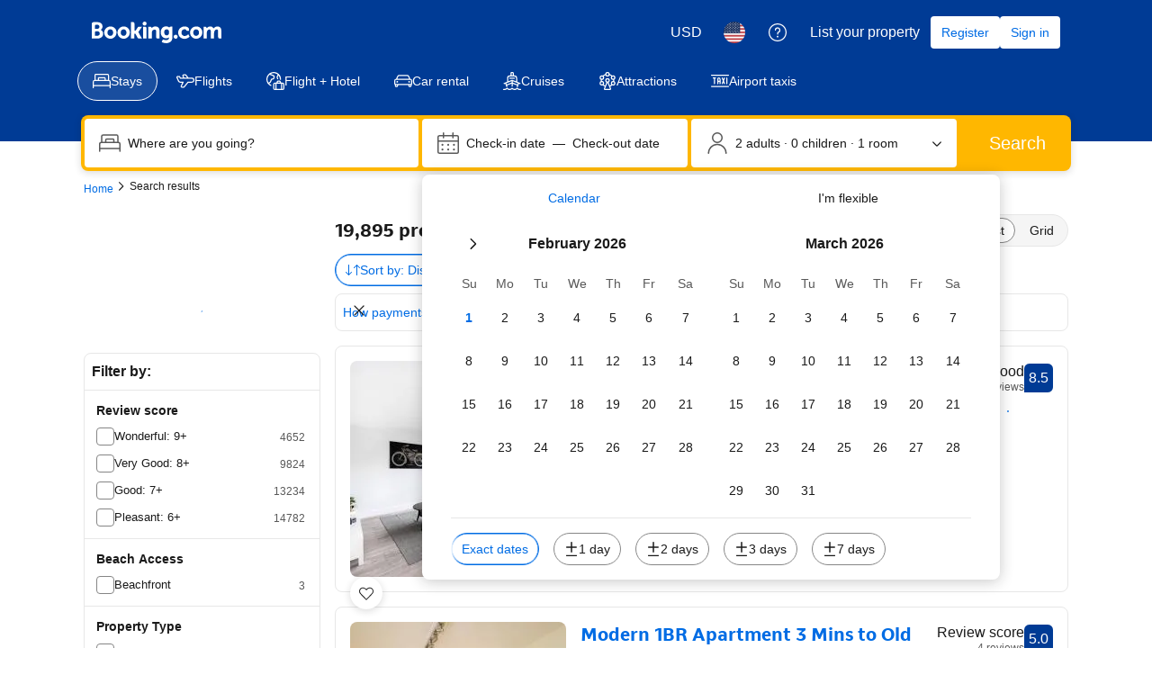

--- FILE ---
content_type: text/html; charset=UTF-8
request_url: https://www.booking.com/searchresults.html?latitude=51.52656862800776;longitude=-0.09192155171227635
body_size: 1820
content:
<!DOCTYPE html>
<html lang="en">
<head>
    <meta charset="utf-8">
    <meta name="viewport" content="width=device-width, initial-scale=1">
    <title></title>
    <style>
        body {
            font-family: "Arial";
        }
    </style>
    <script type="text/javascript">
    window.awsWafCookieDomainList = ['booking.com'];
    window.gokuProps = {
"key":"AQIDAHjcYu/GjX+QlghicBgQ/7bFaQZ+m5FKCMDnO+vTbNg96AH4rNVz6su/VZEN8ZENhuRFAAAAfjB8BgkqhkiG9w0BBwagbzBtAgEAMGgGCSqGSIb3DQEHATAeBglghkgBZQMEAS4wEQQMHtBCXf9B+pJ2/29OAgEQgDukEVPElPDYSfamSrvyxPl7iEpF7msKJ+X2JcVoiD6/fFu/+yi7EHB5AmsWBhRVTr/y925s7dcBY+6fsg==",
          "iv":"A6x+TQCJQAAAJ/cY",
          "context":"1tlM8ieI8QyErPfA/q3cg8tyrjrS2bEGaClzTLMo6fgJwt9UZJ5PJcMKvzyhXG7DEv3CFrCENh0RI590Frp/5iFF7zvxz0c9xsahvu+dtaNsFGCrvV9MtxIg7VEL6Xa4D2YRnPmQqH3aG1S0mu3oVHKkjsHAJVo+BPMfRuGb6pjtpMbjPELzjeuvWDkMukB+61/kLZqvvMLCmUH2i2xMSkWiFfZx7U8EyoPhHTDBSXtkEVzbIVLXlhkoUWAQlcbC3qDmOT4nrC/OGhuGB/tUqnu93xzg6Gv/a87/KH5ny8SZxHpL8vBu9SLZJew751UZotBrMHYizW6RfWrP7Sbub6lbGeMAQRxAEK5MYd9a7x/aCsJehWA5KQ=="
};
    </script>
    <script src="https://d8c14d4960ca.337f8b16.us-east-2.token.awswaf.com/d8c14d4960ca/a18a4859af9c/f81f84a03d17/challenge.js"></script>
</head>
<body>
    <div id="challenge-container"></div>
    <script type="text/javascript">
        AwsWafIntegration.saveReferrer();
        AwsWafIntegration.checkForceRefresh().then((forceRefresh) => {
            if (forceRefresh) {
                AwsWafIntegration.forceRefreshToken().then(() => {
                    window.location.reload(true);
                });
            } else {
                AwsWafIntegration.getToken().then(() => {
                    window.location.reload(true);
                });
            }
        });
    </script>
    <noscript>
        <h1>JavaScript is disabled</h1>
        In order to continue, we need to verify that you're not a robot.
        This requires JavaScript. Enable JavaScript and then reload the page.
    </noscript>
</body>
</html>

--- FILE ---
content_type: text/css
request_url: https://cf.bstatic.com/psb/capla/static/css/09fb2abd.80c171a1.chunk.css
body_size: 192
content:
.f23e65fd58{font-weight:700}.a245646e46{font-weight:700;color:var(--bui_color_foreground)}.bc7a8e3482{font-weight:600;color:var(--bui_color_foreground)}.b15792eb8f{color:var(--bui_color_constructive_foreground)}.de887d9ebf{color:var(--bui_color_constructive_foreground)}

/*# sourceMappingURL=https://istatic.booking.com/internal-static/capla/static/css/09fb2abd.80c171a1.chunk.css.map*/

--- FILE ---
content_type: text/css
request_url: https://cf.bstatic.com/psb/capla/static/css/3fa47388.58b6a37e.chunk.css
body_size: 307
content:
.f4fb56306d{padding:var(--bui_spacing_8x) var(--bui_spacing_4x) 0}.a92c775a15{padding-left:calc(var(--bui_spacing_6x) + var(--bui_spacing_16x));padding-right:calc(var(--bui_spacing_6x) + var(--bui_spacing_16x))}.cef2b10c32{margin:0}.a1a17aa707{padding:var(--bui_spacing_1x) var(--bui_spacing_4x) var(--bui_spacing_4x)}.a2378b77a7{padding-left:calc(var(--bui_spacing_6x) + var(--bui_spacing_16x));padding-right:calc(var(--bui_spacing_6x) + var(--bui_spacing_16x))}.a45236b078{font-size:14px}.e30fd70813{padding:var(--bui_spacing_4x);width:100%;border-top:1px solid var(--bui_color_border_alt);box-sizing:border-box}.e9165d74b2{padding:var(--bui_spacing_6x)}.a390580258{--illustration-size:44px;width:100%}.fe16455655{padding:var(--bui_spacing_4x)}.b83a125d2a{width:var(--illustration-size)}.fb7e223882{width:calc(100% - var(--illustration-size))}
.b88f649033{width:100%}
.c4b02e9bdd{margin:0}.b58069a581{font-size:14px}.aee2fac107{margin-top:var(--bui_spacing_2x);padding:var(--bui_spacing_4x);padding-top:0;width:100%;box-sizing:border-box}.f6cb2cf9de{font-weight:700}

/*# sourceMappingURL=https://istatic.booking.com/internal-static/capla/static/css/3fa47388.58b6a37e.chunk.css.map*/

--- FILE ---
content_type: text/javascript
request_url: https://cf.bstatic.com/psb/capla/static/js/2ba36118.fccf54dd.chunk.js
body_size: 16775
content:
/*! For license information please see 2ba36118.fccf54dd.chunk.js.LICENSE.txt */
"use strict";(self["b-iam-fe-components__LOADABLE_LOADED_CHUNKS__"]=self["b-iam-fe-components__LOADABLE_LOADED_CHUNKS__"]||[]).push([["2ba36118"],{d0989236:(e,t,n)=>{n.d(t,{B:()=>o});var i=n("43a4d203"),r=n("dc6d28ff");function o(){const e=(0,r.getRequestContext)();return{get acceptHeader(){return e.getAcceptHeader()},get actionName(){return e.getActionName()},get affiliate(){return e.getAffiliate()},get basePageUrl(){return e.getBasePageUrl()},get body(){return e.getBody()},get bPlatformEnvironment(){return e.getBPlatformEnvironment()},get CDNOrigin(){return e.getCDNOrigin()},get CSPNonce(){return e.getCSPNonce()},get CSRFToken(){return e.getCSRFToken()},get currency(){return e.getCurrency()},get encryptedCommonOauthState(){return e.getEncryptedCommonOauthState()},get ETSerializedState(){return e.getETSerializedState()},get isInternalIp(){return e.isInternalIp()},get isInternalUser(){return e.isInternalUser()},get isLanding(){return e.isLanding()},get isNormalRequest(){return e.isNormalRequest()},get isRobotRequest(){return e.isRobotRequest()},get language(){return e.getLanguage()},get pageviewId(){return e.getPageviewId()},get partnerIdentity(){return e.getPartnerIdentity()},get publicPath(){return e.getPublicPath()},get sessions(){return e.getSessions()},get siteId(){return e.getSiteId()},get siteType(){return e.getSiteType()},get staffIdentity(){return e.getStaffIdentity()},get userAgent(){return e.getUserAgent()},get userIdentity(){return e.getUserIdentity()},get visitorCountry(){return e.getVisitorCountry()},get visitorCountryRegion(){return e.getVisitorCountryRegion()},get visitorIP(){return e.getVisitorIP()},get visitorUfi(){return e.getVisitorUfi()},get isCnDomain(){var t;return null===e||void 0===e||null===(t=e.getBasePageUrl())||void 0===t||null===(t=t.host)||void 0===t?void 0:t.endsWith("booking.cn")},get unpackedGuestAccessToken(){return e.getUnpackedGuestAccessToken()},get isLoggedIn(){var t;const n=null===(t=e.getUnpackedGuestAccessToken())||void 0===t?void 0:t.authenticatorAssuranceLevel;return!!n&&n>=i.AuthenticatorAssuranceLevel.AAL1}}}},"22b0f37c":(e,t,n)=>{n.d(t,{Z:()=>_});var i=n("3d054e81"),r=n("ead71eb0"),o=n.n(r);const a=function(){return r.createElement("svg",{xmlns:"http://www.w3.org/2000/svg",viewBox:"0 0 121 32"},r.createElement("g",{fill:"none"},r.createElement("path",{fill:"#fff",d:"m115.546514 25.2308571c0 .6226286-.299657 1.1181715-.905828 1.4864-.602743.3650286-1.398857.5492572-2.381257.5492572-1.1824 0-2.194743-.2813714-3.037486-.8470857-.842514-.5659429-1.432-1.2857143-1.771886-2.1629715-.1664-.4219428-.462857-.5357714-.885714-.3380571l-3.204114 1.4395429c-.4496.2009142-.576.5090285-.379658.9341714.646172 1.5837714 1.765258 2.8893714 3.353829 3.9206857 1.5888 1.0310857 3.603657 1.5467429 6.051657 1.5467429 2.361143 0 4.356114-.6059429 5.988114-1.8212572 1.628572-1.2153143 2.444572-2.8694857 2.444572-4.9586286 0-3.4485257-2.417829-5.58464-7.253714-6.4015771-1.771886-.31136-3.040915-.6595657-3.816915-1.0378971-.772571-.3816915-1.158857-.8705143-1.158857-1.4631315 0-.5089143.303086-.9140343.905829-1.2086628.606171-.2979886 1.415543-.4453029 2.424685-.4453029 1.631772 0 3.050743.6361372 4.259658 1.9084114.336228.3381715.676114.3816915 1.012342.1272458l2.278172-2.11936c.392914-.3113829.436343-.6528915.126628-1.0178286-1.771885-2.1762743-4.373028-3.2644114-7.803428-3.2644114-2.444572 0-4.399543.5591314-5.858286 1.6740571-1.462171 1.1149257-2.194743 2.6215771-2.194743 4.5132571 0 1.5836572.582629 2.9061486 1.751772 3.96416 1.165714 1.0613486 2.747657 1.7744915 4.742628 2.1427886 1.968229.36496 3.343772.7601372 4.133029 1.18528.786057.4251429 1.178971.9876572 1.178971 1.6941714z"}),r.createElement("path",{fill:"#fff",d:"m82.0909714 23.7168c0 2.5412571.6893715 4.5433143 2.0649143 5.9965714 1.3787429 1.4562286 3.2473143 2.1828572 5.6086857 2.1828572.8992 0 1.7218286-.1204572 2.4678857-.3581715.7458286-.2411428 1.3220572-.5024 1.7284572-.7869714.4061714-.2811428.8925714-.6761143 1.4553143-1.1851428l.5062857 1.2288c.1666286.3949714.4930286.5926857.9691428.5926857h3.4571429c.4496 0 .676114-.2244572.676114-.6763429v-19.2885714c0-.4519772-.226514-.6796572-.676114-.6796572h-4.2596571c-.4496 0-.6729143.22768-.6729143.6796572v13.1413714c-1.0690286 1.5536-2.4745143 2.3302857-4.2162286 2.3302857-1.0957714 0-1.9483429-.3515428-2.5513143-1.0580571-.6061714-.7065143-.9058286-1.6404572-.9058286-2.7990857v-11.6145143c0-.4519772-.2397714-.6796572-.7193142-.6796572h-4.2164572c-.4763428 0-.7161143.22768-.7161143.6796572z"}),r.createElement("path",{fill:"#febb02",d:"m72.7899429 4.10043429c0 1.10098285.3952 2.04852571 1.1890285 2.84262857.7940572.79026285 1.7414857 1.18923428 2.8425143 1.18923428 1.1008 0 2.0482286-.39897143 2.8422857-1.18923428.7901715-.79410286 1.1890286-1.74164572 1.1890286-2.84262857 0-1.10100572-.3988571-2.048544-1.1890286-2.84264-.7940571-.794096-1.7414857-1.1892256-2.8422857-1.1892256-1.1010286 0-2.0484571.3951296-2.8425143 1.1892256-.7938285.794096-1.1890285 1.74163428-1.1890285 2.84264z"}),r.createElement("g",{fill:"#fff"},r.createElement("path",{d:"m74.0096 30.5380571c0 .4518858.2365714.6763429.7161143.6763429h4.2162286c.4797714 0 .7161142-.2244571.7161142-.6763429v-19.2885028c0-.452-.2363428-.67968-.7161142-.67968h-4.2162286c-.4795429 0-.7161143.22768-.7161143.67968z"}),r.createElement("path",{d:"m71.7677714 17.4330286c0-2.3470172-.6395428-4.1616915-1.9184-5.4473829-1.2788571-1.2856686-3.1008-1.9285028-5.4619428-1.9285028-2.1348572 0-4.1033143.7901485-5.9017143 2.3738057l-.5494857-1.1885715c-.1398857-.4218742-.4496-.6361371-.9259429-.6361371h-3.4603428c-.4763429 0-.7161143.2276571-.7161143.6796571v19.2885029c0 .4518857.2397714.6763429.7161143.6763429h4.2164571c.4795429 0 .7193143-.2244572.7193143-.6763429v-13.1848914c.4196571-.5658286 1.0258286-1.0881372 1.8118857-1.5669257.7858286-.4821258 1.5753143-.7231772 2.3611429-.7231772 2.3346285 0 3.5003428 1.2722743 3.5003428 3.8168457v11.6581486c0 .4518857.2265143.6763429.6761143.6763429h4.2564571c.4496 0 .6761143-.2244572.6761143-.6763429z"}),r.createElement("path",{d:"m50.9942857 21.7554514c0 .452-.2233143.6796572-.6729143.6796572h-14.5074285c.3097142 1.2990628.9225142 2.3436343 1.8349714 3.1372343.9126857.7901714 2.0749714 1.1851428 3.4804571 1.1851428 1.9115429 0 3.3702857-.7901714 4.3828572-2.3737143.1698285-.2544.4363428-.2946285.8027428-.1273143l3.6267429 1.5268572c.4196571.1405714.5195428.3949714.2930286.7632-2.0514286 3.4754286-5.0854858 5.2130286-9.1053715 5.2130286-3.0374857 0-5.6153143-1.0178286-7.7401143-3.0500572-2.1216-2.0356571-3.184-4.6372571-3.184-7.80112 0-3.1639543 1.0557715-5.76544 3.1641143-7.8010971 2.1081143-2.0322972 4.5958857-3.0501257 7.4635429-3.0501257 3.1773714 0 5.6651428.9810057 7.4635428 2.9463314 1.7986286 1.9620114 2.6978286 4.4295543 2.6978286 7.3959771zm-6.9974857-5.9127771c-.9024-.6629257-1.9549714-.9943772-3.1638857-.9943772-1.2356572 0-2.2713143.31472-3.1008.9508572-.8292572.6361371-1.4253714 1.4631314-1.7917714 2.48096h9.6985142c-.1965714-.9609143-.7428571-1.7745143-1.6420571-2.43744z"}),r.createElement("path",{d:"m28.3577143 26.8957714c0 .4032-.1746286.7794286-.4905143 1.0416-2.9492571 2.3581715-6.792 3.7826286-10.9774171 3.7826286-9.30468576 0-16.85591021-7.0548571-16.85591021-15.7423314 0-8.69426289 7.55122445-15.9776686 16.85591021-15.9776686 4.1786971 0 8.0080457 1.42440686 10.9506742 3.78274286.1410286.11421714.2283429.27547428.2418286.45017143.0201143.18139428-.0336.35609142-.1478857.49718857-.7524571.90704-2.3177143 2.79506285-3.0902857 3.72226285-.1142857.14109715-.2822857.22845715-.4635429.24187429-.1814857.01344-.3561143-.04701714-.4905143-.16123429-1.8541485-1.57222857-4.3062857-2.52630857-7.0002742-2.52630857-5.7574858 0-10.42660576 4.59583996-10.42660576 9.97097146 0 5.3751085 4.66911996 9.7423314 10.42660576 9.7423314 2.2371428 0 4.3063542-.6582857 6.0059885-1.7803429v-4.3539428s-3.4396571 0-4.9310857 0c-.1746743 0-.3493486-.0672-.4769828-.1948572-.1209372-.1276571-.1948343-.2956342-.1948343-.4770285 0-1.06832 0-3.1511772 0-4.2194743 0-.1814172.0738971-.3493714.1948343-.4770514.1276342-.1209372.3023085-.1948343.4769828-.1948343h9.7212572c.3693714 0 .6717714.3023543.6717714.6718857z"}))))};const s=function(){return r.createElement("svg",{xmlns:"http://www.w3.org/2000/svg",viewBox:"0 0 121 32"},r.createElement("g",{fill:"none"},r.createElement("path",{fill:"#004cb8",d:"m115.594598 25.2307874c0 .6227491-.299956 1.1182695-.906535 1.4865619-.603245.3649442-1.399796.5490905-2.382987.5490905-1.183161 0-2.196347-.2812414-3.039557-.8470725-.843211-.5658308-1.433125-1.285675-1.773076-2.1628804-.166642-.4218622-.463266-.5356981-.886538-.3381594l-3.2062 1.4396883c-.449935.2008866-.576583.5089131-.379945.9341232.646573 1.5836571 1.76641 2.889421 3.356179 3.9206395s3.606142 1.5468279 6.055786 1.5468279c2.362989 0 4.359366-.6060085 5.992462-1.821373 1.629762-1.2153648 2.44631-2.8693324 2.44631-4.9585543 0-3.4485556-2.419648-5.5846512-7.258944-6.4015906-1.773075-.3113744-3.042891-.6595781-3.819444-1.0379148-.773221-.3816848-1.159832-.8705092-1.159832-1.4631251 0-.508913.303289-.9140346.906535-1.2086685.606579-.297982 1.416461-.4452989 2.426314-.4452989 1.633096 0 3.052889.6361413 4.262713 1.908424.336618.3381593.676569.3816848 1.013186.1272282l2.279669-2.119355c.393276-.3113744.436603-.6528819.126648-1.0178261-1.773076-2.176273-4.37603-3.2644094-7.808864-3.2644094-2.446311 0-4.402694.5591347-5.862481 1.6740561-1.463121 1.1149213-2.196347 2.6215719-2.196347 4.5132553 0 1.583657.583248 2.9061614 1.753078 3.9641648 1.166497 1.0613516 2.7496 1.7744995 4.745976 2.1427919 1.969714.3649442 3.34618.7600215 4.136066 1.1852317.786552.4252103 1.179828.9876931 1.179828 1.6941447z"}),r.createElement("path",{fill:"#004cb8",d:"m82.1153119 23.716792c0 2.5412171.6898997 4.5433883 2.0663662 5.996469 1.3797994 1.4564288 3.2495273 2.1829692 5.6125171 2.1829692.8998692 0 1.7230827-.1205319 2.4696408-.358248.7465581-.241064 1.323141-.5022167 1.7297483-.7868064.4066076-.2812414.8932035-.6763187 1.4564551-1.1852318l.5065929 1.2287573c.1666424.3950772.4932616.592616.9698589.592616h3.4594968c.449935 0 .676568-.2243237.676568-.6763189v-19.2884745c0-.4519951-.226633-.6796668-.676568-.6796668h-4.2627133c-.4499345 0-.6732353.2276717-.6732353.6796668v13.1413406c-1.0698445 1.5535241-2.4763067 2.3302861-4.2193865 2.3302861-1.0965072 0-1.9497164-.3515517-2.552962-1.0580036-.6065785-.7064517-.9065348-1.6405749-.9065348-2.7990217v-11.6146014c0-.4519951-.2399652-.6796668-.7198953-.6796668h-4.2193864c-.4765973 0-.7165625.2276717-.7165625.6796668z"}),r.createElement("path",{fill:"#febb02",d:"m0 4.03185943c0 1.100993.39536721 2.04853751 1.18994015 2.84263351.79457294.79025979 1.74268653 1.18922589 2.8443408 1.18922589 1.10165426 0 2.04976788-.3989661 2.84434082-1.18922589.79073441-.794096 1.18994014-1.74164051 1.18994014-2.84263351 0-1.10099301-.39920573-2.04853753-1.18994014-2.84263353-.79457294-.794096-1.74268656-1.1892259-2.84434082-1.1892259-1.10165427 0-2.04976786.3951299-2.8443408 1.1892259s-1.18994015 1.74164052-1.18994015 2.84263353z",transform:"translate(72.808 .069)"}),r.createElement("path",{fill:"#004cb8",d:"m1.22053066 30.4694485c0 .4519952.23663225.6763188.71656245.6763188h4.21938636c.4799302 0 .71656246-.2243236.71656246-.6763188v-19.2884745c0-.4519952-.23663226-.6796668-.71656246-.6796668h-4.21938636c-.4799302 0-.71656245.2276716-.71656245.6796668z",transform:"translate(72.808 .069)"}),r.createElement("g",{fill:"#004cb8"},r.createElement("path",{d:"m71.7846736 17.4330341c0-2.3470267-.639907-4.1617035-1.9197208-5.4473786-1.279814-1.2856751-3.1028821-1.9285126-5.4658719-1.9285126-2.1363559 0-4.1060694.7901544-5.9058076 2.3738115l-.54992-1.1885798c-.1399797-.4218621-.4499348-.6361413-.926532-.6361413h-3.4628297c-.4765973 0-.7165625.2276716-.7165625.6796667v19.2884746c0 .4519952.2399652.6763187.7165625.6763187h4.2193864c.4799301 0 .7198953-.2243235.7198953-.6763187v-13.184866c.4199389-.5658309 1.0265174-1.0881364 1.8130695-1.5669165.7865524-.4821281 1.5764374-.7231922 2.3629898-.7231922 2.3363268 0 3.502824 1.2722826 3.502824 3.8168479v11.6581268c0 .4519952.2266337.6763187.6765682.6763187h4.2593804c.4499345 0 .6765684-.2243235.6765684-.6763187z"}),r.createElement("path",{d:"m50.3232223 22.4351138c.4499347 0 .6732355-.2276717.6732355-.6796668v-1.3559855c0-2.9664274-.8998692-5.4339861-2.6996074-7.3959799-1.7997383-1.9653419-4.2893762-2.9463387-7.4689137-2.9463387-2.8695828 0-5.3592207 1.0178261-7.468914 3.0501302-2.1096931 2.0356522-3.1662061 4.6371354-3.1662061 7.8011015 0 3.163966 1.0631788 5.7654492 3.1862034 7.8011015 2.1263574 2.032304 4.7059821 3.0501303 7.74554 3.0501303 4.0227484 0 7.0589735-1.7376704 9.1120082-5.2130107.2266337-.3682924.1266483-.6227491-.2932905-.7633696l-3.6294723-1.5267392c-.3666133-.1674058-.6332413-.1272284-.8032166.1272283-1.0131858 1.5836569-2.4729735 2.3738114-4.3860288 2.3738114-1.4064621 0-2.5696262-.3950772-3.4828267-1.1852317-.9132005-.7935027-1.5264447-1.8381136-1.8363996-3.1371811zm-9.4952856-7.5868223c1.2098241 0 2.2630042.3314631 3.166206.9943893.8998693.6629262 1.4464565 1.4765175 1.6430945 2.4374257h-9.7052552c.3666133-1.0178261.9631932-1.8448098 1.7930725-2.4809512.8298793-.6361413 1.8663953-.9508638 3.1028822-.9508638z"}),r.createElement("path",{d:"m28.3439154 26.8958695c0 .4031337-.1747965.779392-.4907747 1.041429-2.9513707 2.3583324-6.7968924 3.7827383-10.9852841 3.7827383-9.31127197 0-16.8678566-7.0548407-16.8678566-15.7423732 0-8.69425139 7.55658463-15.9776636 16.8678566-15.9776636 4.1816688 0 8.0137446 1.42440595 10.9583924 3.78273842.1411816.11422124.22858.27547475.2420258.45016604.0201688.18141019-.0336146.35610148-.1479047.49719831-.7529693.90705094-2.3194143 2.79506073-3.0925523 3.72226836-.1142901.14109682-.2823635.22844247-.4638829.24188025-.1815195.01343781-.356316-.04703227-.4907747-.16125351-1.8555315-1.57222164-4.3094046-2.52630486-7.0053036-2.52630486-5.7615596 0-10.43400295 4.59585379-10.43400295 9.97097059s4.67244335 9.7423993 10.43400295 9.7423993c2.2387391 0 4.3094046-.6584519 6.0103085-1.7805075v-4.3538447s-3.4421454 0-4.934638 0c-.1747965 0-.3495929-.0671889-.4773288-.194848-.1210129-.127659-.1949653-.2956314-.1949653-.4770416 0-1.0683044 0-3.1511622 0-4.2194666 0-.1814102.0739524-.3493826.1949653-.4770417.1277359-.1209401.3025323-.1948479.4773288-.1948479h9.7280942c.3697618 0 .6722941.3023503.6722941.6718896z"}))))};var c=n("6222292b"),l=n("abab1afe"),u=n("c44dcb0c"),d=n("43bedd84");const _=e=>{let{inverted:t=!1,ariaLabel:n,size:r,..._}=e;const{trans:g}=(0,u.useI18n)();return o().createElement(c.Icon,(0,i.Z)({ariaLabel:n||g((0,l.t)("www_ge_screenreader_generic_logo",{variables:{b_companyname:d.p}})),size:r||"small"},_,{svg:t?a:s}))}},30190550:(e,t,n)=>{n.d(t,{au:()=>s,L4:()=>c,wd:()=>a});var i=n("dc6d28ff"),r=n("af1e2b38"),o=n("7eaf859c");const a=function(e){var t;const n=(0,i.getRequestContext)(),a=n.getBPlatformEnvironment(),s=!(!a||"prod"!==a),c=n.getBasePageUrl(),l=n.getEncryptedCommonOauthState(),u=null===(t=n.getAffiliate())||void 0===t?void 0:t.id,d=n.getLanguage(),_=n.getActionName(),g=n.isInternalIp(),{isMDOT:h}=(0,r.Z6)(),{componentId:m,iframe:p,experiments:f,customParams:v,devHosts:E}=e,b=null===c||void 0===c?void 0:c.host.endsWith("booking.cn"),I=v||{},S=`https://${(0,o.HV)(s,b,E)}/auth/oauth2`,N=`https://${(0,o.gX)(s,b,E)}/login.html?op=oauth_return`,k=new URL(S);((e,t,n,i)=>{e.searchParams.set("client_id",i),e.searchParams.set("redirect_uri",n),e.searchParams.set("response_type",t.anon?"anon_session":"code")})(k,e,N,(0,o.lX)(s)),p&&(k.searchParams.set("iframe",h?"2":"1"),I.iframe=h?"2":"1"),((e,t,n,i,r)=>{n&&e.searchParams.set("lang",n),i&&e.searchParams.set("aid",i.toString()),r&&e.searchParams.set("bkng_action",r),t.popup&&e.searchParams.set("popup","1"),t.prompt&&e.searchParams.set("prompt",t.prompt),t.experimentVariant&&e.searchParams.set("variant",t.experimentVariant.toString()),t.canShowGeniusMessaging&&e.searchParams.set("genius","1")})(k,e,d,u,_),s&&!g||(0,o.e6)(k,c);const O={id:m};if(f&&(O.data=(0,o.xY)(f)),Object.keys(I).length&&(O.params=I),l){const e=(0,o.kl)(l,O);e&&k.searchParams.set("state",e)}return k.toString()};let s=function(e){return e.BP_AUTH_CHECKBOX="bp_auth_checkbox",e.BP_AUTH_CHECKBOX_GENIUS="bp_auth_checkbox_genius",e.BP_AUTH_CHECKBOX_GENIUS_MDOT="bp_auth_checkbox_genius_mdot",e.BP_AUTH_CHECKBOX_MDOT="bp_auth_checkbox_mdot",e.BP_GENIUS_INLINE="bp_genius_inline",e.BP_GENIUS_INLINE_MDOT="bp_genius_inline_mdot",e.BP_INLINE="bp_inline",e.BP_INLINE_MDOT="bp_inline_mdot",e.BS2_AUTH_LOW="bs2_auth_low",e.BS2_AUTH_LOW_MDOT="bs2_auth_low_mdot",e.CARS_INDEX_LP="cars_index_lp",e.CARS_INDEX_LP_BANNER="cars_index_lp_banner",e.CBCC_LANDING_PAGE="cbcc_landing_page",e.CO_BRAND_PRODUCTS_SIGNUP="co_brand_products_signup",e.GENIUSVIP_ENROLLMENT="geniusvip_enrollment",e.GENIUS_INDEX_BANNER="genius_index_banner",e.GENIUS_INDEX_CAROUSEL="genius_index_carousel",e.GENIUS_INDEX_SHEET="genius_index_sheet",e.GENIUS_LANDING_PAGE="genius_landing_page",e.GENIUS_LANDING_PAGE_INCENTIVE_CAMPAIGN="genius_lp_incentive_campaign",e.GENIUS_ROOM_TABLE_BANNER_MDOT="genius_rt_mdot_banner",e.GENIUS_ROOM_TABLE_BANNER_WWW="genius_room_table_banner_www",e.GENIUS_SEARCHRESULTS_SHEET="genius_searchresults_sheet",e.GENIUS_SHEET="genius_sheet",e.GENIUS_SIGN_IN_EMAIL_POPOVER="genius_sign_in_email_popover",e.HELP_CENTER="help_center",e.ID_VERIFICATION="id_verification",e.INDEX="index",e.INDEX_SIGN_IN_FLOATING_BUTTON="index_sign_in_floating_button",e.SEARCH_RESULTS_SIGN_IN_FLOATING_BUTTON="search_results_sign_in_floating_button",e.LANDING_PAGES="landing_pages",e.LANDING_PAGES_HOLIDAYS="landing_pages_holidays",e.LOGIN_CARD="login_card",e.LOGIN_CARD_SOCIAL="login_card_social",e.MEMBERSHIP_HUB_REDIRECT="membership_hub_redirect",e.GENIUS_LANDING_PAGE_REDIRECT="genius_landing_page_redirect",e.MERCH_PLATFORM_INDEX="merch_platform_index",e.MERCH_PLATFORM_INDEX_CTA="merch_platform_index_cta",e.MERCH_PLATFORM_PROPERTY_PAGE_CTA="merch_platform_property_page_cta",e.MERCH_PLATFORM_SEARCH_RESULTS_PAGE_CTA="merch_platform_search_results_page_cta",e.MERCH_PLATFORM_SR="merch_platform_sr",e.PAYMENT_TRANSACTIONS="payment_transactions",e.PROPERY_PAGE="propery_page",e.REACT_SHELL_GOOGLE_ONE_TAP="react_shell_google_one_tap",e.SEARCH_RESULTS="search_results",e.SEARCH_RESULTS_MDOT_PROPERTY_LIST_CTA_MDOT="search_results_mdot_property_list_cta",e.SEARCH_RESULTS_WWW_PROPERTY_LIST_CTA_MDOT="search_results_www_property_list_cta",e.SELF_SERVICE_BANNER="self_service_banner",e.SUBSCRIPTION_SETTINGS="subscription_settings",e.TAXI_LP_BANNER="taxi_lp_banner",e.TRAVELLER_HEADER="traveller_header",e.WISHLIST_BTN="wishlist_btn",e.WISHLIST_BTN_SR="wishlist_btn_sr",e.WISHLIST_DETAILS="wishlist_details",e}({}),c=function(e){return e.SIGN_IN="signin",e.IFRAME_WITH_EMAIL="iframe-with-email",e.REGISTER="register",e.NONE="none",e}({})},"29cae69f":(e,t,n)=>{n.d(t,{ej:()=>c,d8:()=>s});var i=n("dc6d28ff"),r=n("77a90307");n("41c6c66e");const o=()=>(0,r.r8)()||(0,r.Wx)(),a=function(){if(o()){for(var e=arguments.length,t=new Array(e),n=0;n<e;n++)t[n]=arguments[n];const i=[(0,r.sk)()?"[Server Warning]":"[JS Warning]",...t];console.warn.apply(undefined,i)}};function s(e,t,n,o){if((0,r.C5)()){let r="";if(n){const e=new Date;e.setTime(e.getTime()+24*n*60*60*1e3),r="; expires="+e.toUTCString()}let a=(0,i.getRequestContext)().getBasePageUrl().hostname;var s;if("undefined"!==typeof o)a=null===(s=a.split("."))||void 0===s||null===(s=s.slice(-2))||void 0===s?void 0:s.join(".");document.cookie=e+"="+(t||"")+r+"; path=/; domain=."+a}else a("[setCookie] Function only works in client-side, don't use it in Server side rendering!")}function c(e){if((0,r.C5)()){const n=("; "+document.cookie).split("; "+e+"=");var t;if(2===n.length)return null===(t=n.pop())||void 0===t?void 0:t.split(";").shift()}else a("[getCookie] Function only works in client-side, don't use it in Server side rendering!")}},"77a90307":(e,t,n)=>{n.d(t,{C5:()=>s,Wx:()=>o,r8:()=>a,BB:()=>r,sk:()=>c});var i=n("dc6d28ff");const r=()=>(0,i.getRequestContext)().getBPlatformEnvironment&&"prod"===(0,i.getRequestContext)().getBPlatformEnvironment(),o=()=>(0,i.getRequestContext)().getBPlatformEnvironment&&"dqs"===(0,i.getRequestContext)().getBPlatformEnvironment(),a=()=>(0,i.getRequestContext)().getBPlatformEnvironment&&("dev"===(0,i.getRequestContext)().getBPlatformEnvironment()||!(0,i.getRequestContext)().getBPlatformEnvironment());function s(){return"undefined"!==typeof window&&"undefined"!==typeof window.document}function c(){return!s()}},af1e2b38:(e,t,n)=>{n.d(t,{Z6:()=>a});var i=n("ebe36b84"),r=n("dc6d28ff");const o=()=>(0,r.getRequestContext)().getSiteType()??i.N.WWW,a=()=>{const e=o();return{isWWW:e===i.N.WWW,isMDOT:e===i.N.MDOT,isTDOT:e===i.N.TDOT}}},"8cbf371c":(e,t,n)=>{n.d(t,{Z:()=>r});var i=n("c44dcb0c");const r=function(){return(0,i.useI18n)().trans((0,i.t)("a11y_lp_spinner_loading_generic"))}},"43bedd84":(e,t,n)=>{n.d(t,{p:()=>i});const i="Booking.com"},"7eaf859c":(e,t,n)=>{function i(e){return e?"vO1Kblk7xX9tUn2cpZLS":"b_test_fe"}function r(e,t,n){return e?"account.booking."+(t?"cn":"com"):n&&n.ap?n.ap:"account.dqs.booking.com"}function o(e,t,n){return e?"secure.booking."+(t?"cn":"com"):n&&n.book?n.book:"book.dqs.booking.com"}function a(e,t){try{let n;const i=JSON.stringify(t);return n=btoa(i),`${e}*${n}`}catch(n){return`${e}*`}}function s(e){const t={};return Object.keys(e).forEach((n=>{var i,r,o,a;const s={};null!==(i=e[n])&&void 0!==i&&i.variant&&(s.v=e[n].variant),null!==(r=e[n])&&void 0!==r&&r.auth_request_goal&&(s.g1=e[n].auth_request_goal),null!==(o=e[n])&&void 0!==o&&o.auth_page_loaded_goal&&(s.g2=e[n].auth_page_loaded_goal),null!==(a=e[n])&&void 0!==a&&a.auth_page_interaction_goal&&(s.g3=e[n].auth_page_interaction_goal),t[n]=s})),t}n.d(t,{HV:()=>r,e6:()=>l,gX:()=>o,kl:()=>a,lX:()=>i,xY:()=>s});const c=/^(b_feature_.*|exp_.*|i_am_from)$/;function l(e,t){t&&t.searchParams.forEach(((t,n)=>{c.test(n)&&e.searchParams.set(n,t)}))}},e4c672be:(e,t,n)=>{n.d(t,{Z:()=>ae});var i=n("3d054e81"),r=n("ead71eb0"),o=n.n(r),a=n("9a67ad93");function s(e,t,n,i){return new(n||(n=Promise))((function(r,o){function a(e){try{c(i.next(e))}catch(t){o(t)}}function s(e){try{c(i.throw(e))}catch(t){o(t)}}function c(e){var t;e.done?r(e.value):(t=e.value,t instanceof n?t:new n((function(e){e(t)}))).then(a,s)}c((i=i.apply(e,t||[])).next())}))}Object.create;Object.create;class c{constructor(e){this.BEACON_SIZE_LIMIT=65536,this.config=e,this.headers=this.config.API.HEADERS}get(e,t){return new Promise(((n,i)=>s(this,void 0,void 0,(function*(){try{const i=yield fetch(e,{method:"GET",headers:(null===t||void 0===t?void 0:t.withHeaders)?this.headers:void 0,credentials:!1===(null===t||void 0===t?void 0:t.withCredentials)?"omit":"include"}),r=yield i.text();n(r?JSON.parse(r):null)}catch(r){return i(r)}}))))}post(e,t,n){return new Promise(((i,r)=>s(this,void 0,void 0,(function*(){try{const r=yield fetch(e,{method:"POST",headers:(null===n||void 0===n?void 0:n.withHeaders)?this.headers:void 0,credentials:!1===(null===n||void 0===n?void 0:n.withCredentials)?"omit":"include",body:JSON.stringify(t)}),o=yield r.text();i(o?JSON.parse(o):null)}catch(o){return r(o)}}))))}sendBeacon(e,t){return new Promise(((n,i)=>{try{if(!navigator.sendBeacon)return this.post(e,t).then(n).catch(i);let r;if(t){const o=JSON.stringify(t);if(r=new Blob([o],{type:"application/json"}),r.size>this.BEACON_SIZE_LIMIT)return this.post(e,t).then(n).catch(i)}else r="";if(!navigator.sendBeacon(e,r))return this.post(e,t).then(n).catch(i);n({success:!0,method:"sendBeacon"})}catch(r){i(r)}}))}}var l,u=new class{init(e){this.client=new c(e)}get(e){return s(this,void 0,void 0,(function*(){return this.client.get(e)}))}post(e){let t=arguments.length>1&&void 0!==arguments[1]?arguments[1]:{},n=arguments.length>2&&void 0!==arguments[2]?arguments[2]:{};return s(this,void 0,void 0,(function*(){return this.client.post(e,t,n)}))}sendBeacon(e){let t=arguments.length>1&&void 0!==arguments[1]?arguments[1]:{};return s(this,void 0,void 0,(function*(){return this.client.sendBeacon(e,t)}))}};!function(e){e.EXTRANET="extranet",e.APP="app"}(l||(l={}));const d=e=>{var t=void 0;e.platform||(e.platform=""),e.platform=e.platform.toLowerCase(),"mdot"==e.platform&&(t=2),"ddot"!=e.platform&&"www"!=e.platform||(t=1);return{"Content-Type":"application/json","X-Booking-Platform":e.platform,"X-Booking-SiteType-Id":t,"X-Booking-Pageview-Id":e.pageviewId,"X-Booking-Session-Id":e.sessionId,"X-Booking-ET-Seed":e.etSeed,"X-Booking-AID":e.aid,"X-Booking-Label":e.label,"X-Booking-CSRF":e.csrfToken,"X-Booking-Language-Code":e.lang}},_=e=>{const t=(e=>{const{domain:t,isDev:n,hostname:i}=e;return i||(t===l.EXTRANET?n?"admin.dqs.booking.com":"admin.booking.com":n?"app.dqs.booking.com":"www.booking.com")})(e),n=((e,t)=>{var n;if(e===l.EXTRANET)return`/fresa/extranet/c360/track?${new URLSearchParams({hotel_id:(null===(n=null===t||void 0===t?void 0:t.hotelId)||void 0===n?void 0:n.toString())||"",lang:(null===t||void 0===t?void 0:t.lang)||"",ses:(null===t||void 0===t?void 0:t.sessionId)||""}).toString()}`;return"/c360/v1/track"})(e.domain,e);return`https://${t}${n}`};class g{constructor(e,t,n){this.batchSize=e,this.queueLimit=t,this.queue=[],this.timeoutId=null,this.sendBatchFn=n}enqueue(e){this.queue.push(e),this.queue.length>=this.batchSize?this.flush():1!==this.queue.length||this.timeoutId||(this.timeoutId=setTimeout((()=>{this.processQueue()}),this.queueLimit))}flush(e){clearTimeout(this.timeoutId),this.processQueue(e)}processQueue(e){let t=[];t=this.queue.length>=this.queueLimit?this.queue.splice(0):this.queue.splice(0,this.batchSize),this.sendBatchFn(t),this.queue.length>0?this.processQueue():this.timeoutId=null}}const h=new class{constructor(){this.trackBatch=e=>s(this,void 0,void 0,(function*(){this.track({events:e.map((e=>function(e,t,n){const i={local:{currency:t.currency,language:t.language},page:{},web:{}};"undefined"!=typeof window&&(i.page={page_referrer:document.referrer,page_url:window.location.href,page_title:document.title},i.web={browser_language:window.navigator.language});const r={tracker_name:"C360ReactTracker",tracker_type:"Client",tracker_version:"0.1.0"};return n&&(r.tracker_version="0.1.1"),t.enableBeacon&&(r.tracker_version="0.1.2"),Object.assign(Object.assign({},e),{context:i,tracker:r})}(e,this.c360Config,!0)))})}))}init(e){this.c360Config=(e=>{const t=_(e);return{IS_DEV:Boolean(e.isDev),API:{HEADERS:d(e)},TRACK_BASE_URL:t,language:e.lang,currency:e.currency,enableBeacon:e.enableBeacon}})(e),this.httpClient=u,this.c360url=this.c360Config.TRACK_BASE_URL,this.props=e,this.batchQueue=this.batchQueue||new g(10,1e3,this.trackBatch),this.enableBeacon=e.enableBeacon||!1,u.init(this.c360Config)}track(e){return s(this,void 0,void 0,(function*(){this.enableBeacon?this.httpClient.sendBeacon(this.c360url,e).catch((e=>{this.props.onErrorCallback&&this.props.onErrorCallback(new Error(e))})):this.httpClient.post(this.c360url,e,{withHeaders:!0}).catch((e=>{this.props.onErrorCallback&&this.props.onErrorCallback(new Error(e))}))}))}sendEvent(e,t){return s(this,void 0,void 0,(function*(){this.batchQueue.enqueue(e),t&&this.batchQueue.flush()}))}};var m=n("77a90307"),p=n("d0989236");var f=n("dc6d28ff");function v(){var e;const t=(0,f.getRequestContext)(),n=null===(e=t.getBasePageUrl())||void 0===e?void 0:e.hostname,i=t.getAffiliate();return n&&/booking\.cn$/.test(n)||1662037===(null===i||void 0===i?void 0:i.id)}var E=n("8cbf371c"),b=n("6222292b");let I=function(e){return e.SERVED="served",e.VIEWED="viewed",e.CLICKED="clicked",e}({});const S="b88f649033",N=e=>{let{children:t,onClick:n,componentId:s,containerId:c,...l}=e;const u=(0,f.getRequestContext)(),{init:d,trackBehavior:_}=(()=>{const e=(0,r.useCallback)((()=>{var e;const{affiliate:t,currency:n,CSRFToken:i,ETSerializedState:r,language:o,pageviewId:a,siteType:s,sessions:c}=(0,p.B)();h.init({aid:null!==t&&void 0!==t&&t.id?`${t.id}`:void 0,csrfToken:i,currency:n,etSeed:r,hostname:window.location.hostname,isDev:(0,m.r8)(),label:null!==t&&void 0!==t&&t.label?`${t.label}`:void 0,lang:o,pageviewId:a,platform:null===s||void 0===s?void 0:s.toLowerCase(),sessionId:null===c||void 0===c||null===(e=c[0])||void 0===e?void 0:e.id})}),[]),t=(0,r.useCallback)(((e,t,n,i)=>{if(!h.c360Config)return void console.error("[c360 tracker] C360 has not been initialized. Event is not sent.");const r={action_name:e,action_version:t,content:n};null!==i&&void 0!==i&&i.forceFlush?h.sendEvent(r,!0):h.sendEvent(r)}),[]);return(0,r.useMemo)((()=>({init:e,trackBehavior:t})),[e,t])})(),g=v(),N=(0,E.Z)(),k=u.getVisitorCountry()||"",O=(0,r.useCallback)((e=>{_("identity_mobile_auth__auth_component_engagement","1.1.0",{metadata:{country_code:k,build_flavor:g?"china":"global"},state:e,component_id:s,container_id:c||""})}),[s,c,u,g,_]);(0,r.useEffect)((()=>{d(),O(I.SERVED)}),[d,O]);const L=e=>{O(I.CLICKED),n&&n(e)};return o().createElement(a.df,{className:S,onChange:()=>{O(I.VIEWED)},triggerOnce:!0,"data-testid":"auth-link-in-view"},t?o().createElement(b.Button,(0,i.Z)({onClick:L},l,{loading:l.loading,loadingAriaLabel:l.loadingAriaLabel??N}),t):o().createElement(b.Button,(0,i.Z)({onClick:L},l,{loading:l.loading,loadingAriaLabel:l.loadingAriaLabel??N})))};var k=n("30190550");const O=N;var L=n("c44dcb0c"),C=n("10db3f9d");const T=/<(\d+)>(.*?)<\/\1>|<(\d+)\/>/,A=/(?:\r\n|\r|\n)/g;function y(e,t){const n=e.replace(A,"").split(T);if(1===n.length)return e;const i=[],o=n.shift();o&&i.push(o);let a=0;for(const[s,c,l]of B(n)){if(t&&t[s]){a+=1;const e=t[s];if((0,C.isElement)(e))i.push((0,r.cloneElement)(e,{key:a},c?y(c,t):e.props.children));else{if(!(0,C.isValidElementType)(e)){i.push("\ud83d\udca2");continue}i.push((0,r.createElement)(e,{key:a},c&&y(c,t)))}}else i.push("\ud83d\udca2");l&&i.push(l)}return i}function B(e){if(!e.length)return[];const[t,n,i,r]=e.slice(0,4);return[[parseInt(t||i,10),n||"",r]].concat(B(e.slice(4,e.length)))}const w=function(e){let{text:t,variables:n,components:i}=e;const r=function(e,t){if(!t)return e;return Object.keys(t).reduce(((e,n)=>e.split(`[${n}]`).join(t[n]+"")),e)}(t,n);return o().createElement(o().Fragment,null,y(r,i))},R="c4b02e9bdd",P="b58069a581",D="aee2fac107",W="f6cb2cf9de";const G=e=>{let{title:t,header:n,subtitle:i,secondaryCta:a,primaryCta:s,closeAriaLabel:c,onClose:l,onCloseTrigger:u,onAfterOpen:d,ariaLabel:_,position:g,size:h,trackingIdentifiers:m}=e;const[p,f]=(0,r.useState)(!0),v=(0,L.useI18n)(),E={closeBottomSheet:()=>f(!1)};return o().createElement(b.SheetContainer,{size:h,position:g,closeAriaLabel:c||v.trans((0,L.t)("close")),active:p,onCloseTrigger:()=>{f(!1),u&&u()},onClose:l,onAfterOpen:d,ariaLabel:_,footer:s?o().createElement(b.Stack,{className:D,alignItems:"center",gap:3},m&&m.componentId?o().createElement(O,{componentId:m.componentId,containerId:null===m||void 0===m?void 0:m.containerId,href:s.link,size:"large",onClick:()=>s.onClick&&s.onClick(E),wide:!0,attributes:s.attributes},o().createElement(w,{text:s.title})):o().createElement(b.Button,{href:s.link,size:"large",onClick:()=>s.onClick&&s.onClick(E),wide:!0,attributes:s.attributes},o().createElement(w,{text:s.title}))):null},o().createElement(b.Stack,{alignItems:"center",gap:3},n,o().createElement(b.Title,{variant:"headline_2",align:"center",title:t,tagName:"h2"}),i&&i.map((e=>o().createElement(b.Text,{align:"center",key:e,variant:"body_1",tagName:"p",className:R},o().createElement(w,{text:e,variables:{start_bold:"<0>",end_bold:"</0>"},components:[o().createElement("b",{className:W,key:"not used"})]})))),a&&o().createElement(b.Button,{href:a.link,onClick:()=>a.onClick&&a.onClick(E),variant:"tertiary",className:P,wide:!0,attributes:a.attributes},o().createElement(w,{text:a.title}))))};var M=n("22b0f37c"),H=n("43bedd84"),x=n("af1e2b38"),U=n("28dbd132"),F=n("239beb17"),V=n("cedcabf9");const X={},q={kind:"Document",definitions:[{kind:"OperationDefinition",operation:"mutation",name:{kind:"Name",value:"DismissGeniusSignInSheet"},variableDefinitions:[{kind:"VariableDefinition",variable:{kind:"Variable",name:{kind:"Name",value:"input"}},type:{kind:"NonNullType",type:{kind:"NamedType",name:{kind:"Name",value:"DismissGeniusSignInBottomSheetInput"}}},directives:[]}],directives:[],selectionSet:{kind:"SelectionSet",selections:[{kind:"Field",name:{kind:"Name",value:"geniusGuestMutation"},arguments:[],directives:[],selectionSet:{kind:"SelectionSet",selections:[{kind:"Field",name:{kind:"Name",value:"dismissSignInBottomSheet"},arguments:[{kind:"Argument",name:{kind:"Name",value:"input"},value:{kind:"Variable",name:{kind:"Name",value:"input"}}}],directives:[],selectionSet:{kind:"SelectionSet",selections:[{kind:"Field",name:{kind:"Name",value:"isSuccess"},arguments:[],directives:[]},{kind:"Field",name:{kind:"Name",value:"errorMessage"},arguments:[],directives:[]}]}}]}}]}}],loc:{start:0,end:224,source:{body:"\n  mutation DismissGeniusSignInSheet(\n    $input: DismissGeniusSignInBottomSheetInput!\n  ) {\n    geniusGuestMutation {\n      dismissSignInBottomSheet(input: $input) {\n        isSuccess\n        errorMessage\n      }\n    }\n  }\n",name:"GraphQL request",locationOffset:{line:1,column:1}}}};const $={},z={kind:"Document",definitions:[{kind:"OperationDefinition",operation:"query",name:{kind:"Name",value:"GeniusSignInSheet"},variableDefinitions:[{kind:"VariableDefinition",variable:{kind:"Variable",name:{kind:"Name",value:"input"}},type:{kind:"NonNullType",type:{kind:"NamedType",name:{kind:"Name",value:"GeniusSignInBottomSheetInput"}}},directives:[]}],directives:[],selectionSet:{kind:"SelectionSet",selections:[{kind:"Field",name:{kind:"Name",value:"geniusGuestData"},arguments:[],directives:[],selectionSet:{kind:"SelectionSet",selections:[{kind:"Field",name:{kind:"Name",value:"signInBottomSheet"},arguments:[{kind:"Argument",name:{kind:"Name",value:"input"},value:{kind:"Variable",name:{kind:"Name",value:"input"}}}],directives:[],selectionSet:{kind:"SelectionSet",selections:[{kind:"Field",name:{kind:"Name",value:"title"},arguments:[],directives:[]},{kind:"Field",name:{kind:"Name",value:"subtitle"},arguments:[],directives:[]},{kind:"Field",alias:{kind:"Name",value:"closeAriaLabel"},name:{kind:"Name",value:"closeAccessibilityText"},arguments:[],directives:[]},{kind:"Field",name:{kind:"Name",value:"signInCta"},arguments:[],directives:[],selectionSet:{kind:"SelectionSet",selections:[{kind:"Field",name:{kind:"Name",value:"title"},arguments:[],directives:[]}]}}]}}]}}]}}],loc:{start:0,end:273,source:{body:"\n  query GeniusSignInSheet($input: GeniusSignInBottomSheetInput!) {\n    geniusGuestData {\n      signInBottomSheet(input: $input) {\n        title\n        subtitle\n        closeAriaLabel: closeAccessibilityText\n        signInCta {\n          title\n        }\n      }\n    }\n  }\n",name:"GraphQL request",locationOffset:{line:1,column:1}}}};var K=n("d0fefcf5");let Z=function(e){return e.WILL_BE_SHOWN="WILL_BE_SHOWN",e.WILL_NOT_BE_SHOWN="WILL_NOT_BE_SHOWN",e.LOADING="LOADING",e}({});function Y(){const e=function(e){const[t,n]=(0,r.useState)();return(0,r.useEffect)((()=>{let i=!0;return async function(){if(!t)try{const t=await new Promise((t=>{K.eventBus.publish(e,{resolve:t})}));i&&n(t)}catch(r){}}(),function(){i=!1}}),[]),t}("CAPLA_EVENT_app_banner_will_be_displayed");return void 0===e?Z.LOADING:e?Z.WILL_BE_SHOWN:Z.WILL_NOT_BE_SHOWN}let j=function(e){return e.WILL_BE_SHOWN="WILL_BE_SHOWN",e.WILL_NOT_BE_SHOWN="WILL_NOT_BE_SHOWN",e.LOADING="LOADING",e}({});const J=()=>{const[e,t]=(0,r.useState)(j.LOADING);return(0,r.useEffect)((()=>{function e(e){const n=e.detail.willBannerBeShown?j.WILL_BE_SHOWN:j.WILL_NOT_BE_SHOWN;t(n)}return document.addEventListener("cookie_banner_loaded",e),(()=>{let e=!0;return window.PCM&&1===window.PCM.isCountryNeedCookieBanner&&window.PCM.isUserGaveConsent instanceof Function&&!window.PCM.isUserGaveConsent()&&(e=!1),e})()&&t(j.WILL_NOT_BE_SHOWN),()=>document.removeEventListener("cookie_banner_loaded",e)}),[]),e};var Q=n("ebe36b84");let ee=function(e){return e.WILL_BE_SHOWN="WILL_BE_SHOWN",e.WILL_NOT_BE_SHOWN="WILL_NOT_BE_SHOWN",e.LOADING="LOADING",e}({});var te=n("29cae69f");function ne(e){var t,n,i;const o=J(),a=Y(),s=function(){const e=(0,x.Z6)().isMDOT,[t,n]=(0,r.useState)(e?ee.LOADING:ee.WILL_NOT_BE_SHOWN);return(0,r.useEffect)((()=>{if(e){const e=(0,te.ej)("fscag01");n(e?ee.WILL_BE_SHOWN:ee.WILL_NOT_BE_SHOWN)}}),[]),t}(),c=(0,f.getRequestContext)(),l=c.getSiteType()===Q.N.MDOT,u=c.getSiteType()===Q.N.WWW,d=(null===(t=c.getUserIdentity())||void 0===t?void 0:t.authLevel)??0,_=null===(n=c.getAffiliate())||void 0===n?void 0:n.isGeniusAffiliate,g="searchresults"===e,h=[2393080,2393079].includes(null===(i=c.getAffiliate())||void 0===i?void 0:i.id);let m=Boolean(0===d&&_&&!h&&s===ee.WILL_NOT_BE_SHOWN),p=!1;if("index"===e&&(0,U.trackExperiment)(U.exp`OABBaJfFdHMNGSdCWdScOACYAdKNKNKWe`)&&!l||(m=Boolean(m&&a===Z.WILL_NOT_BE_SHOWN)),m){const t=Boolean((0,U.trackExperiment)(U.exp`TWZOPIIGIYcaAWbLREHGC`));p=o===j.WILL_NOT_BE_SHOWN||u&&t,function(e,t){if(!e)return;const n=U.exp`TWZOPIIGIYcaAWbLREHGC`,i="index"===t,r="searchresults"===t;(0,U.trackExperimentStage)(n,1),r&&(0,U.trackExperimentStage)(n,2),i&&(0,U.trackExperimentStage)(n,3)}(u,e),m=Boolean(m&&p)}const v="us"===c.getVisitorCountry(),E=U.exp`TDXbdLOLOLOCcTaJBHKZYQNTREWaddEHFZMC`,b=(0,U.trackExperiment)(E)>0;!function(e,t,n){if(!e)return;const i=U.exp`TDXbdLOLOLOCcTaJBHKZYQNTREWaddEHFZMC`;(0,U.trackExperimentStage)(i,1),t&&(0,U.trackExperimentStage)(i,2),t&&n&&(0,U.trackExperimentStage)(i,3)}(m,g,v);return m&&!(g&&v&&b)}const ie=U.exp`TDXbdLOLOLOCcTaJBHKZYQNTREWaddEHFZMC`,re=F.feature`dDfPSCZJKSCYZBGfCDATBbDDUWe`,oe=e=>{const t=ne(e),n=(0,L.useI18n)(),i={index:k.au.GENIUS_INDEX_SHEET,searchresults:k.au.GENIUS_SEARCHRESULTS_SHEET}[e],o=(0,k.wd)({componentId:i,prompt:"signin"}),{data:a}=function(e){const t={...$,...e};return V.useQuery(z,t)}({variables:{input:{dismissedSince:void 0}},skip:!1===t}),[s]=function(e){const t={...X,...e};return V.useMutation(q,t)}();if((0,r.useEffect)((()=>{t&&null!==a&&void 0!==a&&a.geniusGuestData.signInBottomSheet&&(0,U.trackCustomGoal)(ie,1)}),[null===a||void 0===a?void 0:a.geniusGuestData.signInBottomSheet,t]),null===a||void 0===a||!a.geniusGuestData.signInBottomSheet)return null;const c=(0,x.Z6)().isMDOT?"bottom":"center",{title:l,subtitle:u,signInCta:{title:d},closeAriaLabel:_}=a.geniusGuestData.signInBottomSheet;return{onAfterOpen:()=>{s({variables:{input:{actionPage:e}}})},closeAriaLabel:_,primaryCta:{onClick:e=>{let{closeBottomSheet:t}=e;return t()},title:d,link:o},trackingIdentifiers:(0,F.isFeatureRunning)(re)?{componentId:i,containerId:e}:void 0,position:c,subtitle:u,ariaLabel:n.trans((0,L.t)("a11y_genius_web_sign_in_modal_hint",{variables:{b_companyname:H.p}})),title:l}},ae=e=>{let{actionPage:t}=e;const n=oe(t);return n?o().createElement(G,(0,i.Z)({},n,{header:o().createElement(b.Box,{padding:6},o().createElement(M.Z,{size:"larger"}))})):null}},d85941b1:(e,t,n)=>{n.r(t),n.d(t,{default:()=>a});var i=n("ead71eb0"),r=n.n(i),o=n("e4c672be");const a=function(){return r().createElement(o.Z,{actionPage:"searchresults"})}},ebe36b84:(e,t,n)=>{var i,r;n.d(t,{N:()=>i,p:()=>r}),function(e){e.UNKNOWN="UNKNOWN",e.WWW="WWW",e.MDOT="MDOT",e.TDOT="TDOT",e.ANDROID="ANDROID",e.IOS="IOS",e.XML="XML",e.MG_FAMILY="MG_FAMILY",e.AFFILIATE_BASE="AFFILIATE_BASE",e.EMK_FAMILY="EMK_FAMILY",e.JOINAPP="JOINAPP",e.PULSE="PULSE",e.EXTRANET="EXTRANET",e.CHAT2BOOK="CHAT2BOOK"}(i||(i={})),function(e){e[e.UNKNOWN=0]="UNKNOWN",e[e.WWW=1]="WWW",e[e.MDOT=2]="MDOT",e[e.TDOT=3]="TDOT",e[e.ANDROID=4]="ANDROID",e[e.IOS=5]="IOS",e[e.XML=13]="XML",e[e.MG_FAMILY=15]="MG_FAMILY",e[e.AFFILIATE_BASE=22]="AFFILIATE_BASE",e[e.EMK_FAMILY=23]="EMK_FAMILY",e[e.JOINAPP=24]="JOINAPP",e[e.PULSE=27]="PULSE",e[e.EXTRANET=31]="EXTRANET",e[e.CHAT2BOOK=87]="CHAT2BOOK"}(r||(r={}))},"82a3b6da":(e,t)=>{var n=60103,i=60106,r=60107,o=60108,a=60114,s=60109,c=60110,l=60112,u=60113,d=60120,_=60115,g=60116,h=60121,m=60122,p=60117,f=60129,v=60131;if("function"===typeof Symbol&&Symbol.for){var E=Symbol.for;n=E("react.element"),i=E("react.portal"),r=E("react.fragment"),o=E("react.strict_mode"),a=E("react.profiler"),s=E("react.provider"),c=E("react.context"),l=E("react.forward_ref"),u=E("react.suspense"),d=E("react.suspense_list"),_=E("react.memo"),g=E("react.lazy"),h=E("react.block"),m=E("react.server.block"),p=E("react.fundamental"),f=E("react.debug_trace_mode"),v=E("react.legacy_hidden")}function b(e){if("object"===typeof e&&null!==e){var t=e.$$typeof;switch(t){case n:switch(e=e.type){case r:case a:case o:case u:case d:return e;default:switch(e=e&&e.$$typeof){case c:case l:case g:case _:case s:return e;default:return t}}case i:return t}}}var I=s,S=n,N=l,k=r,O=g,L=_,C=i,T=a,A=o,y=u;t.ContextConsumer=c,t.ContextProvider=I,t.Element=S,t.ForwardRef=N,t.Fragment=k,t.Lazy=O,t.Memo=L,t.Portal=C,t.Profiler=T,t.StrictMode=A,t.Suspense=y,t.isAsyncMode=function(){return!1},t.isConcurrentMode=function(){return!1},t.isContextConsumer=function(e){return b(e)===c},t.isContextProvider=function(e){return b(e)===s},t.isElement=function(e){return"object"===typeof e&&null!==e&&e.$$typeof===n},t.isForwardRef=function(e){return b(e)===l},t.isFragment=function(e){return b(e)===r},t.isLazy=function(e){return b(e)===g},t.isMemo=function(e){return b(e)===_},t.isPortal=function(e){return b(e)===i},t.isProfiler=function(e){return b(e)===a},t.isStrictMode=function(e){return b(e)===o},t.isSuspense=function(e){return b(e)===u},t.isValidElementType=function(e){return"string"===typeof e||"function"===typeof e||e===r||e===a||e===f||e===o||e===u||e===d||e===v||"object"===typeof e&&null!==e&&(e.$$typeof===g||e.$$typeof===_||e.$$typeof===s||e.$$typeof===c||e.$$typeof===l||e.$$typeof===p||e.$$typeof===h||e[0]===m)},t.typeOf=b},"10db3f9d":(e,t,n)=>{e.exports=n("82a3b6da")},"9a67ad93":(e,t,n)=>{n.d(t,{YD:()=>g,df:()=>_});var i=n("ead71eb0"),r=Object.defineProperty,o=(e,t,n)=>(((e,t,n)=>{t in e?r(e,t,{enumerable:!0,configurable:!0,writable:!0,value:n}):e[t]=n})(e,"symbol"!==typeof t?t+"":t,n),n),a=new Map,s=new WeakMap,c=0,l=void 0;function u(e){return Object.keys(e).sort().filter((t=>void 0!==e[t])).map((t=>{return`${t}_${"root"===t?(n=e.root,n?(s.has(n)||(c+=1,s.set(n,c.toString())),s.get(n)):"0"):e[t]}`;var n})).toString()}function d(e,t){let n=arguments.length>2&&void 0!==arguments[2]?arguments[2]:{},i=arguments.length>3&&void 0!==arguments[3]?arguments[3]:l;if("undefined"===typeof window.IntersectionObserver&&void 0!==i){const r=e.getBoundingClientRect();return t(i,{isIntersecting:i,target:e,intersectionRatio:"number"===typeof n.threshold?n.threshold:0,time:0,boundingClientRect:r,intersectionRect:r,rootBounds:r}),()=>{}}const{id:r,observer:o,elements:s}=function(e){const t=u(e);let n=a.get(t);if(!n){const i=new Map;let r;const o=new IntersectionObserver((t=>{t.forEach((t=>{var n;const o=t.isIntersecting&&r.some((e=>t.intersectionRatio>=e));e.trackVisibility&&"undefined"===typeof t.isVisible&&(t.isVisible=o),null==(n=i.get(t.target))||n.forEach((e=>{e(o,t)}))}))}),e);r=o.thresholds||(Array.isArray(e.threshold)?e.threshold:[e.threshold||0]),n={id:t,observer:o,elements:i},a.set(t,n)}return n}(n),c=s.get(e)||[];return s.has(e)||s.set(e,c),c.push(t),o.observe(e),function(){c.splice(c.indexOf(t),1),0===c.length&&(s.delete(e),o.unobserve(e)),0===s.size&&(o.disconnect(),a.delete(r))}}var _=class extends i.Component{constructor(e){super(e),o(this,"node",null),o(this,"_unobserveCb",null),o(this,"handleNode",(e=>{this.node&&(this.unobserve(),e||this.props.triggerOnce||this.props.skip||this.setState({inView:!!this.props.initialInView,entry:void 0})),this.node=e||null,this.observeNode()})),o(this,"handleChange",((e,t)=>{e&&this.props.triggerOnce&&this.unobserve(),function(e){return"function"!==typeof e.children}(this.props)||this.setState({inView:e,entry:t}),this.props.onChange&&this.props.onChange(e,t)})),this.state={inView:!!e.initialInView,entry:void 0}}componentDidMount(){this.unobserve(),this.observeNode()}componentDidUpdate(e){e.rootMargin===this.props.rootMargin&&e.root===this.props.root&&e.threshold===this.props.threshold&&e.skip===this.props.skip&&e.trackVisibility===this.props.trackVisibility&&e.delay===this.props.delay||(this.unobserve(),this.observeNode())}componentWillUnmount(){this.unobserve()}observeNode(){if(!this.node||this.props.skip)return;const{threshold:e,root:t,rootMargin:n,trackVisibility:i,delay:r,fallbackInView:o}=this.props;this._unobserveCb=d(this.node,this.handleChange,{threshold:e,root:t,rootMargin:n,trackVisibility:i,delay:r},o)}unobserve(){this._unobserveCb&&(this._unobserveCb(),this._unobserveCb=null)}render(){const{children:e}=this.props;if("function"===typeof e){const{inView:t,entry:n}=this.state;return e({inView:t,entry:n,ref:this.handleNode})}const{as:t,triggerOnce:n,threshold:r,root:o,rootMargin:a,onChange:s,skip:c,trackVisibility:l,delay:u,initialInView:d,fallbackInView:_,...g}=this.props;return i.createElement(t||"div",{ref:this.handleNode,...g},e)}};function g(){let{threshold:e,delay:t,trackVisibility:n,rootMargin:r,root:o,triggerOnce:a,skip:s,initialInView:c,fallbackInView:l,onChange:u}=arguments.length>0&&void 0!==arguments[0]?arguments[0]:{};var _;const[g,h]=i.useState(null),m=i.useRef(),[p,f]=i.useState({inView:!!c,entry:void 0});m.current=u,i.useEffect((()=>{if(s||!g)return;let i;return i=d(g,((e,t)=>{f({inView:e,entry:t}),m.current&&m.current(e,t),t.isIntersecting&&a&&i&&(i(),i=void 0)}),{root:o,rootMargin:r,threshold:e,trackVisibility:n,delay:t},l),()=>{i&&i()}}),[Array.isArray(e)?e.toString():e,g,o,r,a,s,n,l,t]);const v=null==(_=p.entry)?void 0:_.target,E=i.useRef();g||!v||a||s||E.current===v||(E.current=v,f({inView:!!c,entry:void 0}));const b=[h,p.inView,p.entry];return b.ref=b[0],b.inView=b[1],b.entry=b[2],b}},"3d054e81":(e,t,n)=>{function i(){return i=Object.assign?Object.assign.bind():function(e){for(var t=1;t<arguments.length;t++){var n=arguments[t];for(var i in n)({}).hasOwnProperty.call(n,i)&&(e[i]=n[i])}return e},i.apply(null,arguments)}n.d(t,{Z:()=>i})}}]);
//# sourceMappingURL=https://istatic.booking.com/internal-static/capla/static/js/2ba36118.fccf54dd.chunk.js.map